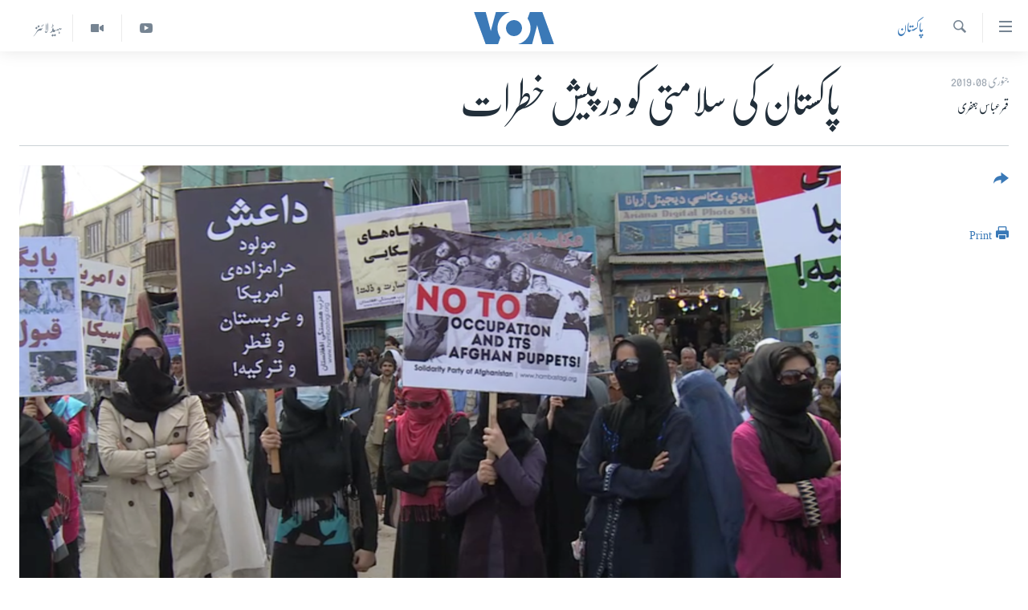

--- FILE ---
content_type: text/html; charset=utf-8
request_url: https://www.urduvoa.com/a/pakistan-daesh-/4732429.html
body_size: 14092
content:

<!DOCTYPE html>
<html lang="ur" dir="rtl" class="no-js">
<head>
<link href="/Content/responsive/VOA/ur/VOA-ur.css?&amp;av=0.0.0.0&amp;cb=306" rel="stylesheet"/>
<script src="https://tags.urduvoa.com/voa-pangea/prod/utag.sync.js"></script> <script type='text/javascript' src='https://www.youtube.com/iframe_api' async></script>
<script type="text/javascript">
//a general 'js' detection, must be on top level in <head>, due to CSS performance
document.documentElement.className = "js";
var cacheBuster = "306";
var appBaseUrl = "/";
var imgEnhancerBreakpoints = [0, 144, 256, 408, 650, 1023, 1597];
var isLoggingEnabled = false;
var isPreviewPage = false;
var isLivePreviewPage = false;
if (!isPreviewPage) {
window.RFE = window.RFE || {};
window.RFE.cacheEnabledByParam = window.location.href.indexOf('nocache=1') === -1;
const url = new URL(window.location.href);
const params = new URLSearchParams(url.search);
// Remove the 'nocache' parameter
params.delete('nocache');
// Update the URL without the 'nocache' parameter
url.search = params.toString();
window.history.replaceState(null, '', url.toString());
} else {
window.addEventListener('load', function() {
const links = window.document.links;
for (let i = 0; i < links.length; i++) {
links[i].href = '#';
links[i].target = '_self';
}
})
}
var pwaEnabled = false;
var swCacheDisabled;
</script>
<meta charset="utf-8" />
<title>پاکستان کی سلامتی کو درپیش خطرات </title>
<meta name="description" content="پاکستان کے لئے داعش ہمیشہ خطرہ رہے گی، اور آسان اہداف پر حملے کرتی رہے گی۔ لیکن جس طرح عراق اور شام کے ان کا ظهور ہوا تھا اور بہت سے علاقے ان کے قبضے میں آ گئے تھے، اس نوعیت کا خطرہ پاکستان میں نہیں ہے۔" />
<meta name="keywords" content="خبریں, پاکستان, pakistan, terrorism, daesh" />
<meta name="viewport" content="width=device-width, initial-scale=1.0" />
<meta http-equiv="X-UA-Compatible" content="IE=edge" />
<meta name="robots" content="max-image-preview:large"><meta property="fb:pages" content="106667936045610" />
<meta name="msvalidate.01" content="3286EE554B6F672A6F2E608C02343C0E" />
<meta name="facebook-domain-verification" content="8ves433rrvbkywpwicz9s56bzzssis" />
<link href="https://www.urduvoa.com/a/pakistan-daesh-/4732429.html" rel="canonical" />
<meta name="apple-mobile-web-app-title" content="VOA" />
<meta name="apple-mobile-web-app-status-bar-style" content="black" />
<meta name="apple-itunes-app" content="app-id=632618796, app-argument=//4732429.rtl" />
<meta content="پاکستان کی سلامتی کو درپیش خطرات " property="og:title" />
<meta content="پاکستان کے لئے داعش ہمیشہ خطرہ رہے گی، اور آسان اہداف پر حملے کرتی رہے گی۔ لیکن جس طرح عراق اور شام کے ان کا ظهور ہوا تھا اور بہت سے علاقے ان کے قبضے میں آ گئے تھے، اس نوعیت کا خطرہ پاکستان میں نہیں ہے۔" property="og:description" />
<meta content="article" property="og:type" />
<meta content="https://www.urduvoa.com/a/pakistan-daesh-/4732429.html" property="og:url" />
<meta content="وی او اے" property="og:site_name" />
<meta content="https://www.facebook.com/voaurdu" property="article:publisher" />
<meta content="https://gdb.voanews.com/8ba6db1f-77f3-4bbb-8082-7b1af3dda680_w1200_h630.png" property="og:image" />
<meta content="1200" property="og:image:width" />
<meta content="630" property="og:image:height" />
<meta content="1644719242209515" property="fb:app_id" />
<meta content="قمر عباس جعفری" name="Author" />
<meta content="summary_large_image" name="twitter:card" />
<meta content="@SomeAccount" name="twitter:site" />
<meta content="https://gdb.voanews.com/8ba6db1f-77f3-4bbb-8082-7b1af3dda680_w1200_h630.png" name="twitter:image" />
<meta content="پاکستان کی سلامتی کو درپیش خطرات " name="twitter:title" />
<meta content="پاکستان کے لئے داعش ہمیشہ خطرہ رہے گی، اور آسان اہداف پر حملے کرتی رہے گی۔ لیکن جس طرح عراق اور شام کے ان کا ظهور ہوا تھا اور بہت سے علاقے ان کے قبضے میں آ گئے تھے، اس نوعیت کا خطرہ پاکستان میں نہیں ہے۔" name="twitter:description" />
<link rel="amphtml" href="https://www.urduvoa.com/amp/pakistan-daesh-/4732429.html" />
<script type="application/ld+json">{"articleSection":"پاکستان","isAccessibleForFree":true,"headline":"پاکستان کی سلامتی کو درپیش خطرات ","inLanguage":"ur","keywords":"خبریں, پاکستان, pakistan, terrorism, daesh","author":{"@type":"Person","url":"https://www.urduvoa.com/author/قمر-عباس-جعفری/qq-iq","description":"قمر عباس جعفری صحافی اور براڈ کاسٹر ہیں۔ وہ طویل عرصے تک وائس آف امریکہ اردو سے حالات حاضرہ کے ریڈیو پروگرامز کے میزبان کے طور پر وابستہ رہے ہیں۔ سیاست اور حالات حاضرہ ان کی دلچسپی اور مہارت کے خاص موضوعات ہیں۔","image":{"@type":"ImageObject","url":"https://gdb.voanews.com/01000000-0aff-0242-cbe6-08dbafb5cb67.jpg"},"name":"قمر عباس جعفری"},"datePublished":"2019-01-07 19:43:34Z","dateModified":"2019-01-07 19:50:34Z","publisher":{"logo":{"width":512,"height":220,"@type":"ImageObject","url":"https://www.urduvoa.com/Content/responsive/VOA/ur/img/logo.png"},"@type":"NewsMediaOrganization","url":"https://www.urduvoa.com","sameAs":["https://facebook.com/voaurdu","https://twitter.com/voaurdu","https://www.youtube.com/c/voaurdu","https://www.instagram.com/voaurdu/"],"name":"وائس آف امریکہ","alternateName":""},"@context":"https://schema.org","@type":"NewsArticle","mainEntityOfPage":"https://www.urduvoa.com/a/pakistan-daesh-/4732429.html","url":"https://www.urduvoa.com/a/pakistan-daesh-/4732429.html","description":"پاکستان کے لئے داعش ہمیشہ خطرہ رہے گی، اور آسان اہداف پر حملے کرتی رہے گی۔ لیکن جس طرح عراق اور شام کے ان کا ظهور ہوا تھا اور بہت سے علاقے ان کے قبضے میں آ گئے تھے، اس نوعیت کا خطرہ پاکستان میں نہیں ہے۔","image":{"width":1080,"height":608,"@type":"ImageObject","url":"https://gdb.voanews.com/8ba6db1f-77f3-4bbb-8082-7b1af3dda680_w1080_h608.png"},"name":"پاکستان کی سلامتی کو درپیش خطرات "}</script>
<script src="/Scripts/responsive/infographics.b?v=dVbZ-Cza7s4UoO3BqYSZdbxQZVF4BOLP5EfYDs4kqEo1&amp;av=0.0.0.0&amp;cb=306"></script>
<script src="/Scripts/responsive/loader.b?v=Q26XNwrL6vJYKjqFQRDnx01Lk2pi1mRsuLEaVKMsvpA1&amp;av=0.0.0.0&amp;cb=306"></script>
<link rel="icon" type="image/svg+xml" href="/Content/responsive/VOA/img/webApp/favicon.svg" />
<link rel="alternate icon" href="/Content/responsive/VOA/img/webApp/favicon.ico" />
<link rel="apple-touch-icon" sizes="152x152" href="/Content/responsive/VOA/img/webApp/ico-152x152.png" />
<link rel="apple-touch-icon" sizes="144x144" href="/Content/responsive/VOA/img/webApp/ico-144x144.png" />
<link rel="apple-touch-icon" sizes="114x114" href="/Content/responsive/VOA/img/webApp/ico-114x114.png" />
<link rel="apple-touch-icon" sizes="72x72" href="/Content/responsive/VOA/img/webApp/ico-72x72.png" />
<link rel="apple-touch-icon-precomposed" href="/Content/responsive/VOA/img/webApp/ico-57x57.png" />
<link rel="icon" sizes="192x192" href="/Content/responsive/VOA/img/webApp/ico-192x192.png" />
<link rel="icon" sizes="128x128" href="/Content/responsive/VOA/img/webApp/ico-128x128.png" />
<meta name="msapplication-TileColor" content="#ffffff" />
<meta name="msapplication-TileImage" content="/Content/responsive/VOA/img/webApp/ico-144x144.png" />
<link rel="alternate" type="application/rss+xml" title="VOA - Top Stories [RSS]" href="/api/" />
<link rel="sitemap" type="application/rss+xml" href="/sitemap.xml" />
</head>
<body class=" nav-no-loaded cc_theme pg-article print-lay-article js-category-to-nav nojs-images ">
<script type="text/javascript" >
var analyticsData = {url:"https://www.urduvoa.com/a/pakistan-daesh-/4732429.html",property_id:"490",article_uid:"4732429",page_title:"پاکستان کی سلامتی کو درپیش خطرات ",page_type:"article",content_type:"article",subcontent_type:"article",last_modified:"2019-01-07 19:50:34Z",pub_datetime:"2019-01-07 19:43:34Z",pub_year:"2019",pub_month:"01",pub_day:"07",pub_hour:"19",pub_weekday:"Monday",section:"پاکستان",english_section:"pakistan",byline:"قمر عباس جعفری",categories:"news,pakistan",tags:"pakistan;terrorism;daesh",domain:"www.urduvoa.com",language:"Urdu",language_service:"VOA Urdu",platform:"web",copied:"no",copied_article:"",copied_title:"",runs_js:"Yes",cms_release:"8.44.0.0.306",enviro_type:"prod",slug:"pakistan-daesh-",entity:"VOA",short_language_service:"URD",platform_short:"W",page_name:"پاکستان کی سلامتی کو درپیش خطرات "};
</script>
<noscript><iframe src="https://www.googletagmanager.com/ns.html?id=GTM-N8MP7P" height="0" width="0" style="display:none;visibility:hidden"></iframe></noscript><script type="text/javascript" data-cookiecategory="analytics">
var gtmEventObject = Object.assign({}, analyticsData, {event: 'page_meta_ready'});window.dataLayer = window.dataLayer || [];window.dataLayer.push(gtmEventObject);
if (top.location === self.location) { //if not inside of an IFrame
var renderGtm = "true";
if (renderGtm === "true") {
(function(w,d,s,l,i){w[l]=w[l]||[];w[l].push({'gtm.start':new Date().getTime(),event:'gtm.js'});var f=d.getElementsByTagName(s)[0],j=d.createElement(s),dl=l!='dataLayer'?'&l='+l:'';j.async=true;j.src='//www.googletagmanager.com/gtm.js?id='+i+dl;f.parentNode.insertBefore(j,f);})(window,document,'script','dataLayer','GTM-N8MP7P');
}
}
</script>
<!--Analytics tag js version start-->
<script type="text/javascript" data-cookiecategory="analytics">
var utag_data = Object.assign({}, analyticsData, {});
if(typeof(TealiumTagFrom)==='function' && typeof(TealiumTagSearchKeyword)==='function') {
var utag_from=TealiumTagFrom();var utag_searchKeyword=TealiumTagSearchKeyword();
if(utag_searchKeyword!=null && utag_searchKeyword!=='' && utag_data["search_keyword"]==null) utag_data["search_keyword"]=utag_searchKeyword;if(utag_from!=null && utag_from!=='') utag_data["from"]=TealiumTagFrom();}
if(window.top!== window.self&&utag_data.page_type==="snippet"){utag_data.page_type = 'iframe';}
try{if(window.top!==window.self&&window.self.location.hostname===window.top.location.hostname){utag_data.platform = 'self-embed';utag_data.platform_short = 'se';}}catch(e){if(window.top!==window.self&&window.self.location.search.includes("platformType=self-embed")){utag_data.platform = 'cross-promo';utag_data.platform_short = 'cp';}}
(function(a,b,c,d){ a="https://tags.urduvoa.com/voa-pangea/prod/utag.js"; b=document;c="script";d=b.createElement(c);d.src=a;d.type="text/java"+c;d.async=true; a=b.getElementsByTagName(c)[0];a.parentNode.insertBefore(d,a); })();
</script>
<!--Analytics tag js version end-->
<!-- Analytics tag management NoScript -->
<noscript>
<img style="position: absolute; border: none;" src="https://ssc.urduvoa.com/b/ss/bbgprod,bbgentityvoa/1/G.4--NS/360342536?pageName=voa%3aurd%3aw%3aarticle%3a%d9%be%d8%a7%da%a9%d8%b3%d8%aa%d8%a7%d9%86%20%da%a9%db%8c%20%d8%b3%d9%84%d8%a7%d9%85%d8%aa%db%8c%20%da%a9%d9%88%20%d8%af%d8%b1%d9%be%db%8c%d8%b4%20%d8%ae%d8%b7%d8%b1%d8%a7%d8%aa%20&amp;c6=%d9%be%d8%a7%da%a9%d8%b3%d8%aa%d8%a7%d9%86%20%da%a9%db%8c%20%d8%b3%d9%84%d8%a7%d9%85%d8%aa%db%8c%20%da%a9%d9%88%20%d8%af%d8%b1%d9%be%db%8c%d8%b4%20%d8%ae%d8%b7%d8%b1%d8%a7%d8%aa%20&amp;v36=8.44.0.0.306&amp;v6=D=c6&amp;g=https%3a%2f%2fwww.urduvoa.com%2fa%2fpakistan-daesh-%2f4732429.html&amp;c1=D=g&amp;v1=D=g&amp;events=event1,event52&amp;c16=voa%20urdu&amp;v16=D=c16&amp;c5=pakistan&amp;v5=D=c5&amp;ch=%d9%be%d8%a7%da%a9%d8%b3%d8%aa%d8%a7%d9%86&amp;c15=urdu&amp;v15=D=c15&amp;c4=article&amp;v4=D=c4&amp;c14=4732429&amp;v14=D=c14&amp;v20=no&amp;c17=web&amp;v17=D=c17&amp;mcorgid=518abc7455e462b97f000101%40adobeorg&amp;server=www.urduvoa.com&amp;pageType=D=c4&amp;ns=bbg&amp;v29=D=server&amp;v25=voa&amp;v30=490&amp;v105=D=User-Agent " alt="analytics" width="1" height="1" /></noscript>
<!-- End of Analytics tag management NoScript -->
<!--*** Accessibility links - For ScreenReaders only ***-->
<section>
<div class="sr-only">
<h2>رسائی کے لنکس</h2>
<ul>
<li><a href="#content" data-disable-smooth-scroll="1">مرکزی مواد پر جائیں</a></li>
<li><a href="#navigation" data-disable-smooth-scroll="1">مرکزی نیویگیشن پر جائیں</a></li>
<li><a href="#txtHeaderSearch" data-disable-smooth-scroll="1">تلاش پر جائیں</a></li>
</ul>
</div>
</section>
<div dir="rtl">
<div id="page">
<aside>
<div class="c-lightbox overlay-modal">
<div class="c-lightbox__intro">
<h2 class="c-lightbox__intro-title"></h2>
<button class="btn btn--rounded c-lightbox__btn c-lightbox__intro-next" title="اگلا صفحہ">
<span class="ico ico--rounded ico-chevron-forward"></span>
<span class="sr-only">اگلا صفحہ</span>
</button>
</div>
<div class="c-lightbox__nav">
<button class="btn btn--rounded c-lightbox__btn c-lightbox__btn--close" title="بند کیجئے">
<span class="ico ico--rounded ico-close"></span>
<span class="sr-only">بند کیجئے</span>
</button>
<button class="btn btn--rounded c-lightbox__btn c-lightbox__btn--prev" title="پچھلا صفحہ">
<span class="ico ico--rounded ico-chevron-backward"></span>
<span class="sr-only">پچھلا صفحہ</span>
</button>
<button class="btn btn--rounded c-lightbox__btn c-lightbox__btn--next" title="اگلا صفحہ">
<span class="ico ico--rounded ico-chevron-forward"></span>
<span class="sr-only">اگلا صفحہ</span>
</button>
</div>
<div class="c-lightbox__content-wrap">
<figure class="c-lightbox__content">
<span class="c-spinner c-spinner--lightbox">
<img src="/Content/responsive/img/player-spinner.png"
alt="please wait"
title="please wait" />
</span>
<div class="c-lightbox__img">
<div class="thumb">
<img src="" alt="" />
</div>
</div>
<figcaption>
<div class="c-lightbox__info c-lightbox__info--foot">
<span class="c-lightbox__counter"></span>
<span class="caption c-lightbox__caption"></span>
</div>
</figcaption>
</figure>
</div>
<div class="hidden">
<div class="content-advisory__box content-advisory__box--lightbox">
<span class="content-advisory__box-text">This image contains sensitive content which some people may find offensive or disturbing.</span>
<button class="btn btn--transparent content-advisory__box-btn m-t-md" value="text" type="button">
<span class="btn__text">
Click to reveal
</span>
</button>
</div>
</div>
</div>
<div class="print-dialogue">
<div class="container">
<h3 class="print-dialogue__title section-head">Print Options:</h3>
<div class="print-dialogue__opts">
<ul class="print-dialogue__opt-group">
<li class="form__group form__group--checkbox">
<input class="form__check " id="checkboxImages" name="checkboxImages" type="checkbox" checked="checked" />
<label for="checkboxImages" class="form__label m-t-md">Images</label>
</li>
<li class="form__group form__group--checkbox">
<input class="form__check " id="checkboxMultimedia" name="checkboxMultimedia" type="checkbox" checked="checked" />
<label for="checkboxMultimedia" class="form__label m-t-md">Multimedia</label>
</li>
</ul>
<ul class="print-dialogue__opt-group">
<li class="form__group form__group--checkbox">
<input class="form__check " id="checkboxEmbedded" name="checkboxEmbedded" type="checkbox" checked="checked" />
<label for="checkboxEmbedded" class="form__label m-t-md">Embedded Content</label>
</li>
<li class="hidden">
<input class="form__check " id="checkboxComments" name="checkboxComments" type="checkbox" />
<label for="checkboxComments" class="form__label m-t-md">Comments</label>
</li>
</ul>
</div>
<div class="print-dialogue__buttons">
<button class="btn btn--secondary close-button" type="button" title="منسوخ کیجئے">
<span class="btn__text ">منسوخ کیجئے</span>
</button>
<button class="btn btn-cust-print m-l-sm" type="button" title="Print">
<span class="btn__text ">Print</span>
</button>
</div>
</div>
</div>
<div class="ctc-message pos-fix">
<div class="ctc-message__inner">Link has been copied to clipboard</div>
</div>
</aside>
<div class="hdr-20 hdr-20--big">
<div class="hdr-20__inner">
<div class="hdr-20__max pos-rel">
<div class="hdr-20__side hdr-20__side--primary d-flex">
<label data-for="main-menu-ctrl" data-switcher-trigger="true" data-switch-target="main-menu-ctrl" class="burger hdr-trigger pos-rel trans-trigger" data-trans-evt="click" data-trans-id="menu">
<span class="ico ico-close hdr-trigger__ico hdr-trigger__ico--close burger__ico burger__ico--close"></span>
<span class="ico ico-menu hdr-trigger__ico hdr-trigger__ico--open burger__ico burger__ico--open"></span>
</label>
<div class="menu-pnl pos-fix trans-target" data-switch-target="main-menu-ctrl" data-trans-id="menu">
<div class="menu-pnl__inner">
<nav class="main-nav menu-pnl__item menu-pnl__item--first">
<ul class="main-nav__list accordeon" data-analytics-tales="false" data-promo-name="link" data-location-name="nav,secnav">
<li class="main-nav__item">
<a class="main-nav__item-name main-nav__item-name--link" href="/p/3637.html" title="صفحہ اول" data-item-name="mobilehomepage" >صفحہ اول</a>
</li>
<li class="main-nav__item">
<a class="main-nav__item-name main-nav__item-name--link" href="/p/5950.html" title="پاکستان" data-item-name="pakistan" >پاکستان</a>
</li>
<li class="main-nav__item">
<a class="main-nav__item-name main-nav__item-name--link" href="/p/8712.html" title="معیشت" data-item-name="economy" >معیشت</a>
</li>
<li class="main-nav__item">
<a class="main-nav__item-name main-nav__item-name--link" href="/p/5951.html" title="امریکہ" data-item-name="usa" >امریکہ</a>
</li>
<li class="main-nav__item">
<a class="main-nav__item-name main-nav__item-name--link" href="/p/7145.html" title="جنوبی ایشیا" data-item-name="south-asia" >جنوبی ایشیا</a>
</li>
<li class="main-nav__item">
<a class="main-nav__item-name main-nav__item-name--link" href="/p/7144.html" title="دُنیا" data-item-name="world" >دُنیا</a>
</li>
<li class="main-nav__item">
<a class="main-nav__item-name main-nav__item-name--link" href="/middle-east-crisis" title="اسرائیل حماس جنگ" data-item-name="middle-east-crisis" >اسرائیل حماس جنگ</a>
</li>
<li class="main-nav__item">
<a class="main-nav__item-name main-nav__item-name--link" href="/p/7992.html" title="یوکرین جنگ" data-item-name="Ukraine War" >یوکرین جنگ</a>
</li>
<li class="main-nav__item">
<a class="main-nav__item-name main-nav__item-name--link" href="/p/5954.html" title="کھیل" data-item-name="sports" >کھیل</a>
</li>
<li class="main-nav__item">
<a class="main-nav__item-name main-nav__item-name--link" href="/p/7387.html" title="خواتین" data-item-name="women" >خواتین</a>
</li>
<li class="main-nav__item">
<a class="main-nav__item-name main-nav__item-name--link" href="/p/5953.html" title="آرٹ" data-item-name="arts" >آرٹ</a>
</li>
<li class="main-nav__item">
<a class="main-nav__item-name main-nav__item-name--link" href="/p/7219.html" title="آزادیٔ صحافت" data-item-name="press-freedom" >آزادیٔ صحافت</a>
</li>
<li class="main-nav__item">
<a class="main-nav__item-name main-nav__item-name--link" href="/p/7384.html" title="سائنس و ٹیکنالوجی" data-item-name="science-and-technology" >سائنس و ٹیکنالوجی</a>
</li>
<li class="main-nav__item">
<a class="main-nav__item-name main-nav__item-name--link" href="/p/7385.html" title="صحت" data-item-name="health" >صحت</a>
</li>
<li class="main-nav__item">
<a class="main-nav__item-name main-nav__item-name--link" href="/p/7386.html" title="دلچسپ و عجیب" data-item-name="odd-news" >دلچسپ و عجیب</a>
</li>
<li class="main-nav__item">
<a class="main-nav__item-name main-nav__item-name--link" href="/p/8023.html" title="ویڈیوز" data-item-name="videos" >ویڈیوز</a>
</li>
<li class="main-nav__item">
<a class="main-nav__item-name main-nav__item-name--link" href="/z/3120" title="آڈیو" data-item-name="audio" >آڈیو</a>
</li>
<li class="main-nav__item">
<a class="main-nav__item-name main-nav__item-name--link" href="/special-coverage" title="اسپیشل کوریج" data-item-name="special-coverage" >اسپیشل کوریج</a>
</li>
<li class="main-nav__item">
<a class="main-nav__item-name main-nav__item-name--link" href="https://editorials.voa.gov/z/6214" title="اداریہ" target="_blank" rel="noopener">اداریہ</a>
</li>
</ul>
</nav>
<div class="menu-pnl__item">
<a href="https://learningenglish.voanews.com/" class="menu-pnl__item-link" alt="Learning English">Learning English</a>
</div>
<div class="menu-pnl__item menu-pnl__item--social">
<h5 class="menu-pnl__sub-head">Follow Us</h5>
<a href="https://facebook.com/voaurdu" title="ہم فیس بک پر موجود ہیں" data-analytics-text="follow_on_facebook" class="btn btn--rounded btn--social-inverted menu-pnl__btn js-social-btn btn-facebook" target="_blank" rel="noopener">
<span class="ico ico-facebook-alt ico--rounded"></span>
</a>
<a href="https://twitter.com/voaurdu" title="ہم ٹوئٹر پر موجود ہیں" data-analytics-text="follow_on_twitter" class="btn btn--rounded btn--social-inverted menu-pnl__btn js-social-btn btn-twitter" target="_blank" rel="noopener">
<span class="ico ico-twitter ico--rounded"></span>
</a>
<a href="https://www.youtube.com/c/voaurdu" title="ہم یوٹیوب پر موجود ہیں" data-analytics-text="follow_on_youtube" class="btn btn--rounded btn--social-inverted menu-pnl__btn js-social-btn btn-youtube" target="_blank" rel="noopener">
<span class="ico ico-youtube ico--rounded"></span>
</a>
<a href="https://www.instagram.com/voaurdu/" title="Follow us on Instagram" data-analytics-text="follow_on_instagram" class="btn btn--rounded btn--social-inverted menu-pnl__btn js-social-btn btn-instagram" target="_blank" rel="noopener">
<span class="ico ico-instagram ico--rounded"></span>
</a>
</div>
<div class="menu-pnl__item">
<a href="/navigation/allsites" class="menu-pnl__item-link">
<span class="ico ico-languages "></span>
زبان
</a>
</div>
</div>
</div>
<label data-for="top-search-ctrl" data-switcher-trigger="true" data-switch-target="top-search-ctrl" class="top-srch-trigger hdr-trigger">
<span class="ico ico-close hdr-trigger__ico hdr-trigger__ico--close top-srch-trigger__ico top-srch-trigger__ico--close"></span>
<span class="ico ico-search hdr-trigger__ico hdr-trigger__ico--open top-srch-trigger__ico top-srch-trigger__ico--open"></span>
</label>
<div class="srch-top srch-top--in-header" data-switch-target="top-search-ctrl">
<div class="container">
<form action="/s" class="srch-top__form srch-top__form--in-header" id="form-topSearchHeader" method="get" role="search"><label for="txtHeaderSearch" class="sr-only">تلاش کیجئے</label>
<input type="text" id="txtHeaderSearch" name="k" placeholder="search text ..." accesskey="s" value="" class="srch-top__input analyticstag-event" onkeydown="if (event.keyCode === 13) { FireAnalyticsTagEventOnSearch('search', $dom.get('#txtHeaderSearch')[0].value) }" />
<button title="تلاش کیجئے" type="submit" class="btn btn--top-srch analyticstag-event" onclick="FireAnalyticsTagEventOnSearch('search', $dom.get('#txtHeaderSearch')[0].value) ">
<span class="ico ico-search"></span>
</button></form>
</div>
</div>
<a href="/" class="main-logo-link">
<img src="/Content/responsive/VOA/ur/img/logo-compact.svg" class="main-logo main-logo--comp" alt="site logo">
<img src="/Content/responsive/VOA/ur/img/logo.svg" class="main-logo main-logo--big" alt="site logo">
</a>
</div>
<div class="hdr-20__side hdr-20__side--secondary d-flex">
<a href="/z/5975" title="ہیڈ لائنز" class="hdr-20__secondary-item hdr-20__secondary-item--lang" data-item-name="satellite">
ہیڈ لائنز
</a>
<a href="/p/8023.html" title="Video" class="hdr-20__secondary-item" data-item-name="video">
<span class="ico ico-video hdr-20__secondary-icon"></span>
</a>
<a href="https://www.youtube.com/c/voaurdu" title="YouTube" class="hdr-20__secondary-item" data-item-name="custom1">
<span class="ico-custom ico-custom--1 hdr-20__secondary-icon"></span>
</a>
<a href="/s" title="تلاش کیجئے" class="hdr-20__secondary-item hdr-20__secondary-item--search" data-item-name="search">
<span class="ico ico-search hdr-20__secondary-icon hdr-20__secondary-icon--search"></span>
</a>
<div class="srch-bottom">
<form action="/s" class="srch-bottom__form d-flex" id="form-bottomSearch" method="get" role="search"><label for="txtSearch" class="sr-only">تلاش کیجئے</label>
<input type="search" id="txtSearch" name="k" placeholder="search text ..." accesskey="s" value="" class="srch-bottom__input analyticstag-event" onkeydown="if (event.keyCode === 13) { FireAnalyticsTagEventOnSearch('search', $dom.get('#txtSearch')[0].value) }" />
<button title="تلاش کیجئے" type="submit" class="btn btn--bottom-srch analyticstag-event" onclick="FireAnalyticsTagEventOnSearch('search', $dom.get('#txtSearch')[0].value) ">
<span class="ico ico-search"></span>
</button></form>
</div>
</div>
<img src="/Content/responsive/VOA/ur/img/logo-print.gif" class="logo-print" alt="site logo">
<img src="/Content/responsive/VOA/ur/img/logo-print_color.png" class="logo-print logo-print--color" alt="site logo">
</div>
</div>
</div>
<script>
if (document.body.className.indexOf('pg-home') > -1) {
var nav2In = document.querySelector('.hdr-20__inner');
var nav2Sec = document.querySelector('.hdr-20__side--secondary');
var secStyle = window.getComputedStyle(nav2Sec);
if (nav2In && window.pageYOffset < 150 && secStyle['position'] !== 'fixed') {
nav2In.classList.add('hdr-20__inner--big')
}
}
</script>
<div class="c-hlights c-hlights--breaking c-hlights--no-item" data-hlight-display="mobile,desktop">
<div class="c-hlights__wrap container p-0">
<div class="c-hlights__nav">
<a role="button" href="#" title="پچھلا صفحہ">
<span class="ico ico-chevron-backward m-0"></span>
<span class="sr-only">پچھلا صفحہ</span>
</a>
<a role="button" href="#" title="اگلا صفحہ">
<span class="ico ico-chevron-forward m-0"></span>
<span class="sr-only">اگلا صفحہ</span>
</a>
</div>
<span class="c-hlights__label">
<span class="">بریکنگ نیوز</span>
<span class="switcher-trigger">
<label data-for="more-less-1" data-switcher-trigger="true" class="switcher-trigger__label switcher-trigger__label--more p-b-0" title="مزید">
<span class="ico ico-chevron-down"></span>
</label>
<label data-for="more-less-1" data-switcher-trigger="true" class="switcher-trigger__label switcher-trigger__label--less p-b-0" title="Show less">
<span class="ico ico-chevron-up"></span>
</label>
</span>
</span>
<ul class="c-hlights__items switcher-target" data-switch-target="more-less-1">
</ul>
</div>
</div> <div id="content">
<main class="container">
<div class="hdr-container">
<div class="row">
<div class="col-category col-xs-12 col-md-2 pull-left"> <div class="category js-category">
<a class="" href="/z/2269">پاکستان</a> </div>
</div><div class="col-title col-xs-12 col-md-10 pull-right"> <h1 class="title pg-title">
پاکستان کی سلامتی کو درپیش خطرات
</h1>
</div><div class="col-publishing-details col-xs-12 col-sm-12 col-md-2 pull-left"> <div class="publishing-details ">
<div class="published">
<span class="date" >
<time pubdate="pubdate" datetime="2019-01-08T00:43:34+05:00">
جنوری 08, 2019
</time>
</span>
</div>
<div class="links">
<ul class="links__list links__list--column">
<li class="links__item">
قمر عباس جعفری
</li>
</ul>
</div>
</div>
</div><div class="col-lg-12 separator"> <div class="separator">
<hr class="title-line" />
</div>
</div><div class="col-multimedia col-xs-12 col-md-10 pull-right"> <div class="cover-media">
<figure class="media-image js-media-expand">
<div class="img-wrap">
<div class="thumb thumb16_9">
<img src="https://gdb.voanews.com/8ba6db1f-77f3-4bbb-8082-7b1af3dda680_w250_r1_s.png" alt="کابل میں داعش کے خلاف مظاہرہ، فائل فوٹو" />
</div>
</div>
<figcaption>
<span class="caption">کابل میں داعش کے خلاف مظاہرہ، فائل فوٹو</span>
</figcaption>
</figure>
</div>
</div><div class="col-xs-12 col-md-2 pull-left article-share pos-rel"> <div class="share--box">
<div class="sticky-share-container" style="display:none">
<div class="container">
<a href="https://www.urduvoa.com" id="logo-sticky-share">&nbsp;</a>
<div class="pg-title pg-title--sticky-share">
پاکستان کی سلامتی کو درپیش خطرات
</div>
<div class="sticked-nav-actions">
<!--This part is for sticky navigation display-->
<p class="buttons link-content-sharing p-0 ">
<button class="btn btn--link btn-content-sharing p-t-0 " id="btnContentSharing" value="text" role="Button" type="" title="مزید اشتراک کرنے کےلیے">
<span class="ico ico-share ico--l"></span>
<span class="btn__text ">
</span>
</button>
</p>
<aside class="content-sharing js-content-sharing js-content-sharing--apply-sticky content-sharing--sticky"
role="complementary"
data-share-url="https://www.urduvoa.com/a/pakistan-daesh-/4732429.html" data-share-title="پاکستان کی سلامتی کو درپیش خطرات " data-share-text="پاکستان کے لئے داعش ہمیشہ خطرہ رہے گی، اور آسان اہداف پر حملے کرتی رہے گی۔ لیکن جس طرح عراق اور شام کے ان کا ظهور ہوا تھا اور بہت سے علاقے ان کے قبضے میں آ گئے تھے، اس نوعیت کا خطرہ پاکستان میں نہیں ہے۔">
<div class="content-sharing__popover">
<h6 class="content-sharing__title"></h6>
<button href="#close" id="btnCloseSharing" class="btn btn--text-like content-sharing__close-btn">
<span class="ico ico-close ico--l"></span>
</button>
<ul class="content-sharing__list">
<li class="content-sharing__item">
<div class="ctc ">
<input type="text" class="ctc__input" readonly="readonly">
<a href="" js-href="https://www.urduvoa.com/a/pakistan-daesh-/4732429.html" class="content-sharing__link ctc__button">
<span class="ico ico-copy-link ico--rounded ico--s"></span>
<span class="content-sharing__link-text">Copy link</span>
</a>
</div>
</li>
<li class="content-sharing__item">
<a href="https://facebook.com/sharer.php?u=https%3a%2f%2fwww.urduvoa.com%2fa%2fpakistan-daesh-%2f4732429.html"
data-analytics-text="share_on_facebook"
title="Facebook" target="_blank"
class="content-sharing__link js-social-btn">
<span class="ico ico-facebook ico--rounded ico--s"></span>
<span class="content-sharing__link-text">Facebook</span>
</a>
</li>
<li class="content-sharing__item">
<a href="https://twitter.com/share?url=https%3a%2f%2fwww.urduvoa.com%2fa%2fpakistan-daesh-%2f4732429.html&amp;text=%d9%be%d8%a7%da%a9%d8%b3%d8%aa%d8%a7%d9%86+%da%a9%db%8c+%d8%b3%d9%84%d8%a7%d9%85%d8%aa%db%8c+%da%a9%d9%88+%d8%af%d8%b1%d9%be%db%8c%d8%b4+%d8%ae%d8%b7%d8%b1%d8%a7%d8%aa+"
data-analytics-text="share_on_twitter"
title="Twitter" target="_blank"
class="content-sharing__link js-social-btn">
<span class="ico ico-twitter ico--rounded ico--s"></span>
<span class="content-sharing__link-text">Twitter</span>
</a>
</li>
<li class="content-sharing__item">
<a href="mailto:?body=https%3a%2f%2fwww.urduvoa.com%2fa%2fpakistan-daesh-%2f4732429.html&amp;subject=پاکستان کی سلامتی کو درپیش خطرات "
title="Email"
class="content-sharing__link ">
<span class="ico ico-email ico--rounded ico--s"></span>
<span class="content-sharing__link-text">Email</span>
</a>
</li>
</ul>
</div>
</aside>
</div>
</div>
</div>
<div class="links">
<p class="buttons link-content-sharing p-0 ">
<button class="btn btn--link btn-content-sharing p-t-0 " id="btnContentSharing" value="text" role="Button" type="" title="مزید اشتراک کرنے کےلیے">
<span class="ico ico-share ico--l"></span>
<span class="btn__text ">
</span>
</button>
</p>
<aside class="content-sharing js-content-sharing " role="complementary"
data-share-url="https://www.urduvoa.com/a/pakistan-daesh-/4732429.html" data-share-title="پاکستان کی سلامتی کو درپیش خطرات " data-share-text="پاکستان کے لئے داعش ہمیشہ خطرہ رہے گی، اور آسان اہداف پر حملے کرتی رہے گی۔ لیکن جس طرح عراق اور شام کے ان کا ظهور ہوا تھا اور بہت سے علاقے ان کے قبضے میں آ گئے تھے، اس نوعیت کا خطرہ پاکستان میں نہیں ہے۔">
<div class="content-sharing__popover">
<h6 class="content-sharing__title"></h6>
<button href="#close" id="btnCloseSharing" class="btn btn--text-like content-sharing__close-btn">
<span class="ico ico-close ico--l"></span>
</button>
<ul class="content-sharing__list">
<li class="content-sharing__item">
<div class="ctc ">
<input type="text" class="ctc__input" readonly="readonly">
<a href="" js-href="https://www.urduvoa.com/a/pakistan-daesh-/4732429.html" class="content-sharing__link ctc__button">
<span class="ico ico-copy-link ico--rounded ico--l"></span>
<span class="content-sharing__link-text">Copy link</span>
</a>
</div>
</li>
<li class="content-sharing__item">
<a href="https://facebook.com/sharer.php?u=https%3a%2f%2fwww.urduvoa.com%2fa%2fpakistan-daesh-%2f4732429.html"
data-analytics-text="share_on_facebook"
title="Facebook" target="_blank"
class="content-sharing__link js-social-btn">
<span class="ico ico-facebook ico--rounded ico--l"></span>
<span class="content-sharing__link-text">Facebook</span>
</a>
</li>
<li class="content-sharing__item">
<a href="https://twitter.com/share?url=https%3a%2f%2fwww.urduvoa.com%2fa%2fpakistan-daesh-%2f4732429.html&amp;text=%d9%be%d8%a7%da%a9%d8%b3%d8%aa%d8%a7%d9%86+%da%a9%db%8c+%d8%b3%d9%84%d8%a7%d9%85%d8%aa%db%8c+%da%a9%d9%88+%d8%af%d8%b1%d9%be%db%8c%d8%b4+%d8%ae%d8%b7%d8%b1%d8%a7%d8%aa+"
data-analytics-text="share_on_twitter"
title="Twitter" target="_blank"
class="content-sharing__link js-social-btn">
<span class="ico ico-twitter ico--rounded ico--l"></span>
<span class="content-sharing__link-text">Twitter</span>
</a>
</li>
<li class="content-sharing__item">
<a href="mailto:?body=https%3a%2f%2fwww.urduvoa.com%2fa%2fpakistan-daesh-%2f4732429.html&amp;subject=پاکستان کی سلامتی کو درپیش خطرات "
title="Email"
class="content-sharing__link ">
<span class="ico ico-email ico--rounded ico--l"></span>
<span class="content-sharing__link-text">Email</span>
</a>
</li>
</ul>
</div>
</aside>
<p class="link-print visible-md visible-lg buttons p-0">
<button class="btn btn--link btn-print p-t-0" onclick="if (typeof FireAnalyticsTagEvent === 'function') {FireAnalyticsTagEvent({ on_page_event: 'print_story' });}return false" title="(CTRL+P)">
<span class="ico ico-print"></span>
<span class="btn__text">Print</span>
</button>
</p>
</div>
</div>
</div>
</div>
</div>
<div class="body-container">
<div class="row">
<div class="col-xs-12 col-sm-12 col-md-10 col-lg-10 pull-right">
<div class="row">
<div class="col-xs-12 col-sm-12 col-md-8 col-lg-8 pull-left bottom-offset content-offset">
<div id="article-content" class="content-floated-wrap fb-quotable">
<div class="wsw">
<span class="dateline">واشنگٹن —&nbsp;</span>
<p dir="RTL">پاکستان میں سلامتی کی صورت حال پر کام کرنے والے ایک غیر سرکاری ادارے کا کہنا کہ ہر چند کہ 2017 کے مقابلے میں گزشتہ سال پاکستان میں دہشت گردی کے واقعات میں نمایاں کمی ہوئی ہے، لیکن اس کے باوجود تحریک طالبان پاکستان اور اس سے منسلک شدت پسند گروپ بشمول داعش پاکستان کے لئے بدستور خطرہ ہیں۔</p>
<p dir="RTL">وائس آف امریکہ کے اردو سروس کے پروگرام جہاں رنگ میں قمر عباس جعفری نے اس بارے میں دو ماہرین سٹریٹیجک انیلیسز فورم کے سلمان جاوید اور گلوبل ویلیج پیس کے جواد فلک سے گفتگو کی۔</p>
<p dir="RTL">پاکستان میں داعش کی موجودگی اور حکومت کے ان دعووں کے بارے میں کہ وہاں داعش کا کوئی وجود نہیں ہے، سلمان جاوید کا کہنا تھا کہ جب یہ بات کی جاتی ہے کہ پاکستان میں داعش کے ’قدموں کے نشانات‘ ہیں یا نہیں تو افواج پاکستان یا حکومت پاکستان کا یہ دعویٰ حقیقت پر مبنی ہے کہ اس کا وہاں کوئی وجود نہیں ہے۔ کیونکہ داعش کا اپنا کمان اور کنٹرول کا کوئی نظام پاکستان میں موجود نہیں ہے۔ بلکہ مختلف گروپس جن میں بطور خاص فرقہ وارانہ بنیادوں پر کام کرنے والے گروپ شامل ہیں جیسے کہ لشکر جھنگوی العالمی وغیرہ ہیں۔ وہ اس کا نام استعمال کرتے ہیں۔ اور ان کے رابطے افغانستان میں موجود داعش کے کمان اینڈ کنٹرول کے نظام سے ہیں۔</p><div data-owner-ct="Article" data-inline="False">
<div class="media-block also-read" >
<a href="/a/pakistani-girl-joins-islamic-state/3771985.html" target="_self" title="لاپتا پاکستانی لڑکی داعش میں شامل ہوگئی" class="img-wrap img-wrap--size-3 also-read__img">
<span class="thumb thumb16_9">
<noscript class="nojs-img">
<img src="https://gdb.voanews.com/559331ae-90a2-41c2-9fc0-3f37c82a03ca_w100_r1.jpg" alt="فائل فوٹو">
</noscript>
<img data-src="https://gdb.voanews.com/559331ae-90a2-41c2-9fc0-3f37c82a03ca_w100_r1.jpg" alt="فائل فوٹو" />
</span>
</a>
<div class="media-block__content also-read__body also-read__body--h">
<a href="/a/pakistani-girl-joins-islamic-state/3771985.html" target="_self" title="لاپتا پاکستانی لڑکی داعش میں شامل ہوگئی">
<span class="also-read__text--label">
SEE ALSO:
</span>
<h4 class="media-block__title media-block__title--size-3 also-read__text p-0">
لاپتا پاکستانی لڑکی داعش میں شامل ہوگئی
</h4>
</a>
</div>
</div>
</div>
<p dir="RTL">ان میں وہ عناصر بھی شامل ہیں جو ٹی ٹی پی یا القاعدہ کے ساتھ شامل تھے اور بعد میں ملک میں فوجی کارروائی کے نتیجے میں یا تو بھاگنے پر مجبور ہو گئے یا چھپ گئے۔ وہ داعش سے اپنا تعلق ظاہر کر کے اور کمان لے کر یہاں پر کارروائیاں کرتے ہیں۔</p>
<p dir="RTL">پاکستان کے پاس کی اس سلسلے میں کیا آپشنز ہیں اس بارے میں ایک سوال کا جواب دیتے ہوئے سلمان جاوید کا کہنا تھا کہ پاکستان کو اب فرقہ وارانہ بنیادوں پر نفرتیں پھیلانے والوں پر توجہ مرکوز کرنی چاہیئے۔ اور علماء اور مذہبی اسکالرز کو اس میں ملوث کرنا چاہئے۔</p>
<p dir="RTL">داعش کے خطرے کے بارے میں ایک سوال کا جواب دیتے ہوئے جواد فلک نے کہا کہ پاکستان کے لئے داعش ہمیشہ خطرہ رہے گی۔ اور آسان اہداف پر حملے کرتی رہے گی۔ لیکن عراق اور شام کے اندر جس طرح ان کا ظہور ہوا تھا اور بہت سارے علاقوں پر انہوں نے قبضہ کرلیا تھا، اس حد تک یہ خطرہ پاکستان میں نہیں جا سکتا۔</p>
<p dir="RTL">انہوں نے کہا کہ اس وقت داعش کی زیادہ تر توجہ لیبیا کی طرف ہے کیونکہ وہاں افراتفری اور شورش کی صورت حال ہے اور خانہ جنگی چل رہی ہے۔</p><div class="wsw__embed">
<figure class="media-image js-media-expand">
<div class="img-wrap">
<div class="thumb">
<img alt="افغانستان میں داعش کی جانب سے جاری کی جانے والی ایک ویڈیو کا عکس، فائل فوٹو" src="https://gdb.voanews.com/9678E758-2BB0-4313-A27F-08D8E5F8B17F_w250_r1_s.jpg" />
</div>
</div>
<figcaption>
<span class="caption">افغانستان میں داعش کی جانب سے جاری کی جانے والی ایک ویڈیو کا عکس، فائل فوٹو</span>
</figcaption>
</figure>
</div>
<p dir="RTL">داعش کی حقیقت اور اس کے فلسفے کے بارے میں ایک سوال کے جواب میں جواد فلک نے کہا کہ بنیادی طور پر وہ خود کو اسلامی نظریات کا داعی کہتے ہیں۔ القاعدہ کا بھی یہ ہی نعرہ تھا۔ تحریک طالبان پاکستان بھی یہ ہی کہتی ہے کہ ایک حقیقی اسلامی حکومت لانی ہے۔</p>
<p dir="RTL">داعش کا فلسفہ یہ ہے کہ ایک اسلامی حکومت قائم کرنے کے لئے ان کو خواہ کچھ بھی کرنا پڑے۔ جتنا بھی خون خرابہ کرنا پڑے وہ جائز ہے۔ اسی لئے بہت سے اسلامی اسکالرز ان کو خوارج بھی کہتے ہیں جو دوسروں پر تشدد کر کے اور انہیں مرتد قرار دے کر اپنا مقصد حاصل کرنا اور بہ زور طاقت مسلمانوں کو مغلوب کرنے کی کوشش کرتے ہیں۔</p>
<p dir="RTL">پاکستان میں داعش کی موجودگی کے بارے میں سوال کا جواب دیتے ہوئے سلمان جاوید کا کہنا تھا۔</p>
<div class="wsw__embed">
<div class="media-pholder media-pholder--audio media-pholder--embed">
<div class="c-sticky-container" data-poster="">
<div class="c-sticky-element" data-sp_api="pangea-video" data-persistent data-persistent-browse-out >
<div class="c-mmp c-mmp--enabled c-mmp--loading c-mmp--audio c-mmp--embed c-sticky-element__swipe-el"
data-player_id="" data-title="پاکستان کی سلامتی کو درپیش خطرات" data-hide-title="False"
data-breakpoint_s="320" data-breakpoint_m="640" data-breakpoint_l="992"
data-hlsjs-src="/Scripts/responsive/hls.b"
data-bypass-dash-for-vod="true"
data-bypass-dash-for-live-video="true"
data-bypass-dash-for-live-audio="true"
id="player4732208">
<div class="c-mmp__poster js-poster">
</div>
<a class="c-mmp__fallback-link" href="https://voa-audio.voanews.eu/vur/2019/01/07/a45a1008-2cd5-46b8-b4cc-f43253eb24eb.mp3">
<span class="c-mmp__fallback-link-icon">
<span class="ico ico-audio"></span>
</span>
</a>
<div class="c-spinner">
<img src="/Content/responsive/img/player-spinner.png" alt="please wait" title="please wait" />
</div>
<div class="c-mmp__player">
<audio src="https://voa-audio.voanews.eu/vur/2019/01/07/a45a1008-2cd5-46b8-b4cc-f43253eb24eb.mp3" data-fallbacksrc="" data-fallbacktype="" data-type="audio/mp3" data-info="64 kbps" data-sources="[{&quot;AmpSrc&quot;:&quot;https://voa-audio.voanews.eu/vur/2019/01/07/a45a1008-2cd5-46b8-b4cc-f43253eb24eb_hq.mp3&quot;,&quot;Src&quot;:&quot;https://voa-audio.voanews.eu/vur/2019/01/07/a45a1008-2cd5-46b8-b4cc-f43253eb24eb_hq.mp3&quot;,&quot;Type&quot;:&quot;audio/mp3&quot;,&quot;DataInfo&quot;:&quot;128 kbps&quot;,&quot;Url&quot;:null,&quot;BlockAutoTo&quot;:null,&quot;BlockAutoFrom&quot;:null}]" data-pub_datetime="2019-01-07 23:07:00Z" data-lt-on-play="0" data-lt-url="" webkit-playsinline="webkit-playsinline" playsinline="playsinline" style="width:100%;height:140px" title="پاکستان کی سلامتی کو درپیش خطرات">
</audio>
</div>
<div class="c-mmp__overlay c-mmp__overlay--title c-mmp__overlay--partial c-mmp__overlay--disabled c-mmp__overlay--slide-from-top js-c-mmp__title-overlay">
<span class="c-mmp__overlay-actions c-mmp__overlay-actions-top js-overlay-actions">
<span class="c-mmp__overlay-actions-link c-mmp__overlay-actions-link--embed js-btn-embed-overlay" title="Embed">
<span class="c-mmp__overlay-actions-link-ico ico ico-embed-code"></span>
<span class="c-mmp__overlay-actions-link-text">Embed</span>
</span>
<span class="c-mmp__overlay-actions-link c-mmp__overlay-actions-link--share js-btn-sharing-overlay" title="share">
<span class="c-mmp__overlay-actions-link-ico ico ico-share"></span>
<span class="c-mmp__overlay-actions-link-text">share</span>
</span>
<span class="c-mmp__overlay-actions-link c-mmp__overlay-actions-link--close-sticky c-sticky-element__close-el" title="close">
<span class="c-mmp__overlay-actions-link-ico ico ico-close"></span>
</span>
</span>
<div class="c-mmp__overlay-title js-overlay-title">
<h5 class="c-mmp__overlay-media-title">
<a class="js-media-title-link" href="/a/pakistan-daesh-/4732208.html" target="_blank" rel="noopener" title="پاکستان کی سلامتی کو درپیش خطرات">پاکستان کی سلامتی کو درپیش خطرات</a>
</h5>
<div class="c-mmp__overlay-site-title">
<small>by <a href="https://www.urduvoa.com" target="_blank" rel="noopener" title="وائس آف امریکہ">وائس آف امریکہ</a></small>
</div>
</div>
</div>
<div class="c-mmp__overlay c-mmp__overlay--sharing c-mmp__overlay--disabled c-mmp__overlay--slide-from-bottom js-c-mmp__sharing-overlay">
<span class="c-mmp__overlay-actions">
<span class="c-mmp__overlay-actions-link c-mmp__overlay-actions-link--embed js-btn-embed-overlay" title="Embed">
<span class="c-mmp__overlay-actions-link-ico ico ico-embed-code"></span>
<span class="c-mmp__overlay-actions-link-text">Embed</span>
</span>
<span class="c-mmp__overlay-actions-link c-mmp__overlay-actions-link--share js-btn-sharing-overlay" title="share">
<span class="c-mmp__overlay-actions-link-ico ico ico-share"></span>
<span class="c-mmp__overlay-actions-link-text">share</span>
</span>
<span class="c-mmp__overlay-actions-link c-mmp__overlay-actions-link--close js-btn-close-overlay" title="close">
<span class="c-mmp__overlay-actions-link-ico ico ico-close"></span>
</span>
</span>
<div class="c-mmp__overlay-tabs">
<div class="c-mmp__overlay-tab c-mmp__overlay-tab--disabled c-mmp__overlay-tab--slide-backward js-tab-embed-overlay" data-trigger="js-btn-embed-overlay" data-embed-source="//www.urduvoa.com/embed/player/0/4732208.html?type=audio" role="form">
<div class="c-mmp__overlay-body c-mmp__overlay-body--centered-vertical">
<div class="column">
<div class="c-mmp__status-msg ta-c js-message-embed-code-copied" role="tooltip">
The code has been copied to your clipboard.
</div>
<div class="c-mmp__form-group ta-c">
<input type="text" name="embed_code" class="c-mmp__input-text js-embed-code" dir="ltr" value="" readonly />
<span class="c-mmp__input-btn js-btn-copy-embed-code" title="Copy to clipboard"><span class="ico ico-content-copy"></span></span>
</div>
</div>
</div>
</div>
<div class="c-mmp__overlay-tab c-mmp__overlay-tab--disabled c-mmp__overlay-tab--slide-forward js-tab-sharing-overlay" data-trigger="js-btn-sharing-overlay" role="form">
<div class="c-mmp__overlay-body c-mmp__overlay-body--centered-vertical">
<div class="column">
<div class="c-mmp__status-msg ta-c js-message-share-url-copied" role="tooltip">
The URL has been copied to your clipboard
</div>
<div class="not-apply-to-sticky audio-fl-bwd">
<aside class="player-content-share share share--mmp" role="complementary"
data-share-url="https://www.urduvoa.com/a/4732208.html" data-share-title="پاکستان کی سلامتی کو درپیش خطرات" data-share-text="">
<ul class="share__list">
<li class="share__item">
<a href="https://facebook.com/sharer.php?u=https%3a%2f%2fwww.urduvoa.com%2fa%2f4732208.html"
data-analytics-text="share_on_facebook"
title="Facebook" target="_blank"
class="btn bg-transparent js-social-btn">
<span class="ico ico-facebook fs_xl "></span>
</a>
</li>
<li class="share__item">
<a href="https://twitter.com/share?url=https%3a%2f%2fwww.urduvoa.com%2fa%2f4732208.html&amp;text=%d9%be%d8%a7%da%a9%d8%b3%d8%aa%d8%a7%d9%86+%da%a9%db%8c+%d8%b3%d9%84%d8%a7%d9%85%d8%aa%db%8c+%da%a9%d9%88+%d8%af%d8%b1%d9%be%db%8c%d8%b4+%d8%ae%d8%b7%d8%b1%d8%a7%d8%aa"
data-analytics-text="share_on_twitter"
title="Twitter" target="_blank"
class="btn bg-transparent js-social-btn">
<span class="ico ico-twitter fs_xl "></span>
</a>
</li>
<li class="share__item">
<a href="/a/4732208.html" title="Share this media" class="btn bg-transparent" target="_blank" rel="noopener">
<span class="ico ico-ellipsis fs_xl "></span>
</a>
</li>
</ul>
</aside>
</div>
<hr class="c-mmp__separator-line audio-fl-bwd xs-hidden s-hidden" />
<div class="c-mmp__form-group ta-c audio-fl-bwd xs-hidden s-hidden">
<input type="text" name="share_url" class="c-mmp__input-text js-share-url" value="https://www.urduvoa.com/a/pakistan-daesh-/4732208.html" dir="ltr" readonly />
<span class="c-mmp__input-btn js-btn-copy-share-url" title="Copy to clipboard"><span class="ico ico-content-copy"></span></span>
</div>
</div>
</div>
</div>
</div>
</div>
<div class="c-mmp__overlay c-mmp__overlay--settings c-mmp__overlay--disabled c-mmp__overlay--slide-from-bottom js-c-mmp__settings-overlay">
<span class="c-mmp__overlay-actions">
<span class="c-mmp__overlay-actions-link c-mmp__overlay-actions-link--close js-btn-close-overlay" title="close">
<span class="c-mmp__overlay-actions-link-ico ico ico-close"></span>
</span>
</span>
<div class="c-mmp__overlay-body c-mmp__overlay-body--centered-vertical">
<div class="column column--scrolling js-sources"></div>
</div>
</div>
<div class="c-mmp__overlay c-mmp__overlay--disabled js-c-mmp__disabled-overlay">
<div class="c-mmp__overlay-body c-mmp__overlay-body--centered-vertical">
<div class="column">
<p class="ta-c"><span class="ico ico-clock"></span>No media source currently available</p>
</div>
</div>
</div>
<div class="c-mmp__cpanel-container js-cpanel-container">
<div class="c-mmp__cpanel c-mmp__cpanel--hidden">
<div class="c-mmp__cpanel-playback-controls">
<span class="c-mmp__cpanel-btn c-mmp__cpanel-btn--play js-btn-play" title="play">
<span class="ico ico-play m-0"></span>
</span>
<span class="c-mmp__cpanel-btn c-mmp__cpanel-btn--pause js-btn-pause" title="pause">
<span class="ico ico-pause m-0"></span>
</span>
</div>
<div class="c-mmp__cpanel-progress-controls">
<span class="c-mmp__cpanel-progress-controls-current-time js-current-time" dir="ltr">0:00</span>
<span class="c-mmp__cpanel-progress-controls-duration js-duration" dir="ltr">
0:04:48
</span>
<span class="c-mmp__indicator c-mmp__indicator--horizontal" dir="ltr">
<span class="c-mmp__indicator-lines js-progressbar">
<span class="c-mmp__indicator-line c-mmp__indicator-line--range js-playback-range" style="width:100%"></span>
<span class="c-mmp__indicator-line c-mmp__indicator-line--buffered js-playback-buffered" style="width:0%"></span>
<span class="c-mmp__indicator-line c-mmp__indicator-line--tracked js-playback-tracked" style="width:0%"></span>
<span class="c-mmp__indicator-line c-mmp__indicator-line--played js-playback-played" style="width:0%"></span>
<span class="c-mmp__indicator-line c-mmp__indicator-line--live js-playback-live"><span class="strip"></span></span>
<span class="c-mmp__indicator-btn ta-c js-progressbar-btn">
<button class="c-mmp__indicator-btn-pointer" type="button"></button>
</span>
<span class="c-mmp__badge c-mmp__badge--tracked-time c-mmp__badge--hidden js-progressbar-indicator-badge" dir="ltr" style="left:0%">
<span class="c-mmp__badge-text js-progressbar-indicator-badge-text">0:00</span>
</span>
</span>
</span>
</div>
<div class="c-mmp__cpanel-additional-controls">
<span class="c-mmp__cpanel-additional-controls-volume js-volume-controls">
<span class="c-mmp__cpanel-btn c-mmp__cpanel-btn--volume js-btn-volume" title="volume">
<span class="ico ico-volume-unmuted m-0"></span>
</span>
<span class="c-mmp__indicator c-mmp__indicator--vertical js-volume-panel" dir="ltr">
<span class="c-mmp__indicator-lines js-volumebar">
<span class="c-mmp__indicator-line c-mmp__indicator-line--range js-volume-range" style="height:100%"></span>
<span class="c-mmp__indicator-line c-mmp__indicator-line--volume js-volume-level" style="height:0%"></span>
<span class="c-mmp__indicator-slider">
<span class="c-mmp__indicator-btn ta-c c-mmp__indicator-btn--hidden js-volumebar-btn">
<button class="c-mmp__indicator-btn-pointer" type="button"></button>
</span>
</span>
</span>
</span>
</span>
<div class="c-mmp__cpanel-additional-controls-settings js-settings-controls">
<span class="c-mmp__cpanel-btn c-mmp__cpanel-btn--settings-overlay js-btn-settings-overlay" title="source switch">
<span class="ico ico-settings m-0"></span>
</span>
<span class="c-mmp__cpanel-btn c-mmp__cpanel-btn--settings-expand js-btn-settings-expand" title="source switch">
<span class="ico ico-settings m-0"></span>
</span>
<div class="c-mmp__expander c-mmp__expander--sources js-c-mmp__expander--sources">
<div class="c-mmp__expander-content js-sources"></div>
</div>
</div>
</div>
</div>
</div>
</div>
</div>
</div>
<div class="media-download">
<div class="simple-menu">
<span class="handler">
<span class="ico ico-download"></span>
<span class="label">Direct link</span>
<span class="ico ico-chevron-down"></span>
</span>
<div class="inner">
<ul class="subitems">
<li class="subitem">
<a href="https://voa-audio.voanews.eu/vur/2019/01/07/a45a1008-2cd5-46b8-b4cc-f43253eb24eb_hq.mp3?download=1" title="128 kbps | ایم پی تھری" class="handler"
onclick="FireAnalyticsTagEventOnDownload(this, 'audio', 4732208, 'پاکستان کی سلامتی کو درپیش خطرات', null, '', '2019', '01', '07')">
128 kbps | ایم پی تھری
</a>
</li>
<li class="subitem">
<a href="https://voa-audio.voanews.eu/vur/2019/01/07/a45a1008-2cd5-46b8-b4cc-f43253eb24eb.mp3?download=1" title="64 kbps | ایم پی تھری" class="handler"
onclick="FireAnalyticsTagEventOnDownload(this, 'audio', 4732208, 'پاکستان کی سلامتی کو درپیش خطرات', null, '', '2019', '01', '07')">
64 kbps | ایم پی تھری
</a>
</li>
</ul>
</div>
</div>
</div>
<button class="btn btn--link btn-popout-player" data-default-display="block" data-popup-url="/pp/4732208/ppt0.html" title="Pop-out player">
<span class="ico ico-arrow-top-right"></span>
<span class="text">Pop-out player</span>
</button>
</div>
</div>
<p dir="RTL"> </p>
</div>
<ul>
</ul>
</div>
</div>
<div class="col-xs-12 col-sm-12 col-md-4 col-lg-4 pull-left design-top-offset"> <div class="media-block-wrap">
<h2 class="section-head">یہ بھی پڑھیے</h2>
<div class="row">
<ul>
<li class="col-xs-12 col-sm-6 col-md-12 col-lg-12 mb-grid">
<div class="media-block ">
<a href="/a/balochistan-mourns-mastung-blast-victims-as-129-dead-14jul2018/4482558.html" class="img-wrap img-wrap--t-spac img-wrap--size-4 img-wrap--float" title="مستونگ دھماکے میں 129 ہلاکتوں کے بعد فضا سوگوار، تدفین جاری">
<div class="thumb thumb16_9">
<noscript class="nojs-img">
<img src="https://gdb.voanews.com/551dc0fe-4aff-4219-a000-2a3ca200666b_w100_r1.jpg" alt="مستونگ دھماکے میں 129 ہلاکتوں کے بعد فضا سوگوار، تدفین جاری" />
</noscript>
<img data-src="https://gdb.voanews.com/551dc0fe-4aff-4219-a000-2a3ca200666b_w33_r1.jpg" src="" alt="مستونگ دھماکے میں 129 ہلاکتوں کے بعد فضا سوگوار، تدفین جاری" class=""/>
</div>
</a>
<div class="media-block__content media-block__content--h">
<a href="/a/balochistan-mourns-mastung-blast-victims-as-129-dead-14jul2018/4482558.html">
<h4 class="media-block__title media-block__title--size-4" title="مستونگ دھماکے میں 129 ہلاکتوں کے بعد فضا سوگوار، تدفین جاری">
مستونگ دھماکے میں 129 ہلاکتوں کے بعد فضا سوگوار، تدفین جاری
</h4>
</a>
</div>
</div>
</li>
<li class="col-xs-12 col-sm-6 col-md-12 col-lg-12 mb-grid">
<div class="media-block ">
<a href="/a/militancy-declined-but-daesh-isis-is-big-threat/4731819.html" class="img-wrap img-wrap--t-spac img-wrap--size-4 img-wrap--float" title="عسکریت پسندی میں کمی، داعش بدستور بڑا خطرہ: رپورٹ ">
<div class="thumb thumb16_9">
<noscript class="nojs-img">
<img src="https://gdb.voanews.com/704a8bda-e3f7-4e09-a050-45233eb961dc_w100_r1.jpg" alt="عسکریت پسندی میں کمی، داعش بدستور بڑا خطرہ: رپورٹ " />
</noscript>
<img data-src="https://gdb.voanews.com/704a8bda-e3f7-4e09-a050-45233eb961dc_w33_r1.jpg" src="" alt="عسکریت پسندی میں کمی، داعش بدستور بڑا خطرہ: رپورٹ " class=""/>
</div>
</a>
<div class="media-block__content media-block__content--h">
<a href="/a/militancy-declined-but-daesh-isis-is-big-threat/4731819.html">
<h4 class="media-block__title media-block__title--size-4" title="عسکریت پسندی میں کمی، داعش بدستور بڑا خطرہ: رپورٹ ">
عسکریت پسندی میں کمی، داعش بدستور بڑا خطرہ: رپورٹ
</h4>
</a>
</div>
</div>
</li>
</ul>
</div>
</div>
<div class="region">
<div class="media-block-wrap" id="wrowblock-27628_21" data-area-id=R4_1>
<h2 class="section-head">
مقبول ترین </h2>
<div class="row trends-wg">
<a href="/a/us-to-expel-south-africa-ambassador-as-relations-deteriorate-15mar2025/8011555.html" class="col-xs-12 col-sm-6 col-md-12 col-lg-12 trends-wg__item mb-grid">
<span class="trends-wg__item-inner">
<span class="trends-wg__item-number">1</span>
<h4 class="trends-wg__item-txt">
امریکی وزیرِ خارجہ کا جنوبی افریقہ کے سفیر کو ملک بدر کرنے کا اعلان
</h4>
</span>
</a>
<a href="/a/starbucks-hit-with-50-million-fine-for-spilled-drink-injury-15mar2025/8011607.html" class="col-xs-12 col-sm-6 col-md-12 col-lg-12 trends-wg__item mb-grid">
<span class="trends-wg__item-inner">
<span class="trends-wg__item-number">2</span>
<h4 class="trends-wg__item-txt">
گرم مشروب سے زخمی ہونے کا کیس: اسٹاربکس پر 14 ارب روپے کا جرمانہ
</h4>
</span>
</a>
<a href="/a/arshad-sharif-mother-pens-letter-to-supreme-court-07dec2022/6866120.html" class="col-xs-12 col-sm-6 col-md-12 col-lg-12 trends-wg__item mb-grid">
<span class="trends-wg__item-inner">
<span class="trends-wg__item-number">3</span>
<h4 class="trends-wg__item-txt">
ارشد شریف کیس: والدہ کی جنرل (ر) باجوہ اور ڈی جی آئی ایس آئی کو بھی نامزد کرنے کی درخواست
</h4>
</span>
</a>
<a href="/a/pakistan-orders-documented-afghan-migrants-to-leave-08mar2025/8003468.html" class="col-xs-12 col-sm-6 col-md-12 col-lg-12 trends-wg__item mb-grid">
<span class="trends-wg__item-inner">
<span class="trends-wg__item-number">4</span>
<h4 class="trends-wg__item-txt">
افغان سٹیزن شپ کارڈ رکھنے والوں کو بھی 31 مارچ تک پاکستان چھوڑنے کی ہدایت؛ معاملہ ہے کیا؟
</h4>
</span>
</a>
<a href="/a/dg-ispr-says-indian-media-spreads-fake-propaganda-during-jaffer-express-attack-14mar2025/8010562.html" class="col-xs-12 col-sm-6 col-md-12 col-lg-12 trends-wg__item mb-grid">
<span class="trends-wg__item-inner">
<span class="trends-wg__item-number">5</span>
<h4 class="trends-wg__item-txt">
جعفر ایکسپریس حملے میں 18 سیکیورٹی اہلکار وں کی ہلاکت کی تصدیق
</h4>
</span>
</a>
</div>
</div>
</div>
</div>
</div>
</div>
</div>
</div>
</main>
<a class="btn pos-abs p-0 lazy-scroll-load" data-ajax="true" data-ajax-mode="replace" data-ajax-update="#ymla-section" data-ajax-url="/part/section/5/7935" href="/p/7935.html" loadonce="true" title="مزید خبریں">​</a> <div id="ymla-section" class="clear ymla-section"></div>
</div>
<footer role="contentinfo">
<div id="foot" class="foot">
<div class="container">
<div class="foot-nav collapsed" id="foot-nav">
<div class="menu">
<ul class="items">
<li class="socials block-socials">
<span class="handler" id="socials-handler">
Follow Us
</span>
<div class="inner">
<ul class="subitems follow">
<li>
<a href="https://facebook.com/voaurdu" title="ہم فیس بک پر موجود ہیں" data-analytics-text="follow_on_facebook" class="btn btn--rounded js-social-btn btn-facebook" target="_blank" rel="noopener">
<span class="ico ico-facebook-alt ico--rounded"></span>
</a>
</li>
<li>
<a href="https://twitter.com/voaurdu" title="ہم ٹوئٹر پر موجود ہیں" data-analytics-text="follow_on_twitter" class="btn btn--rounded js-social-btn btn-twitter" target="_blank" rel="noopener">
<span class="ico ico-twitter ico--rounded"></span>
</a>
</li>
<li>
<a href="https://www.youtube.com/c/voaurdu" title="ہم یوٹیوب پر موجود ہیں" data-analytics-text="follow_on_youtube" class="btn btn--rounded js-social-btn btn-youtube" target="_blank" rel="noopener">
<span class="ico ico-youtube ico--rounded"></span>
</a>
</li>
<li>
<a href="https://www.instagram.com/voaurdu/" title="Follow us on Instagram" data-analytics-text="follow_on_instagram" class="btn btn--rounded js-social-btn btn-instagram" target="_blank" rel="noopener">
<span class="ico ico-instagram ico--rounded"></span>
</a>
</li>
<li>
<a href="/rssfeeds" title="RSS" data-analytics-text="follow_on_rss" class="btn btn--rounded js-social-btn btn-rss" >
<span class="ico ico-rss ico--rounded"></span>
</a>
</li>
<li>
<a href="/podcasts" title="Podcast" data-analytics-text="follow_on_podcast" class="btn btn--rounded js-social-btn btn-podcast" >
<span class="ico ico-podcast ico--rounded"></span>
</a>
</li>
<li>
<a href="/subscribe.html" title="Subscribe" data-analytics-text="follow_on_subscribe" class="btn btn--rounded js-social-btn btn-email" >
<span class="ico ico-email ico--rounded"></span>
</a>
</li>
</ul>
</div>
</li>
<li class="block-primary collapsed collapsible item">
<span class="handler">
ہمارے بارے میں
<span title="close tab" class="ico ico-chevron-up"></span>
<span title="open tab" class="ico ico-chevron-down"></span>
<span title="add" class="ico ico-plus"></span>
<span title="remove" class="ico ico-minus"></span>
</span>
<div class="inner">
<ul class="subitems">
<li class="subitem">
<a class="handler" href="/p/7289.html" title="رسائی کا طریقہ کار" >رسائی کا طریقہ کار</a>
</li>
<li class="subitem">
<a class="handler" href="/p/7823.html" title="پرائیویسی نوٹس" >پرائیویسی نوٹس</a>
</li>
<li class="subitem">
<a class="handler" href="/p/3811.html" title="ہمارے بارے میں" >ہمارے بارے میں</a>
</li>
<li class="subitem">
<a class="handler" href="/p/7922.html" title="+VOA ڈاؤن لوڈ کیجیے" >+VOA ڈاؤن لوڈ کیجیے</a>
</li>
<li class="subitem">
<a class="handler" href="/p/7263.html" title="VOA اردو موبائل ایپ" >VOA اردو موبائل ایپ</a>
</li>
</ul>
</div>
</li>
<li class="block-primary collapsed collapsible item">
<span class="handler">
Links
<span title="close tab" class="ico ico-chevron-up"></span>
<span title="open tab" class="ico ico-chevron-down"></span>
<span title="add" class="ico ico-plus"></span>
<span title="remove" class="ico ico-minus"></span>
</span>
<div class="inner">
<ul class="subitems">
<li class="subitem">
<a class="handler" href="http://www.voanews.com/" title="VOA English" target="_blank" rel="noopener">VOA English</a>
</li>
<li class="subitem">
<a class="handler" href="http://www.darivoa.com/" title="VOA Dari" target="_blank" rel="noopener">VOA Dari</a>
</li>
<li class="subitem">
<a class="handler" href="http://www.pashtovoa.com/" title="VOA Pashto" target="_blank" rel="noopener">VOA Pashto</a>
</li>
<li class="subitem">
<a class="handler" href="http://www.voadeewaradio.com/" title="VOA Deewa" target="_blank" rel="noopener">VOA Deewa</a>
</li>
</ul>
</div>
</li>
<li class="block-secondary collapsed collapsible item">
<span class="handler">
SECTIONS
<span title="close tab" class="ico ico-chevron-up"></span>
<span title="open tab" class="ico ico-chevron-down"></span>
<span title="add" class="ico ico-plus"></span>
<span title="remove" class="ico ico-minus"></span>
</span>
<div class="inner">
<ul class="subitems">
<li class="subitem">
<a class="handler" href="/p/5950.html" title="پاکستان" >پاکستان</a>
</li>
<li class="subitem">
<a class="handler" href="/p/5951.html" title="امریکہ" >امریکہ</a>
</li>
<li class="subitem">
<a class="handler" href="/p/7145.html" title="جنوبی ایشیا" >جنوبی ایشیا</a>
</li>
<li class="subitem">
<a class="handler" href="/p/7144.html" title="دنیا" >دنیا</a>
</li>
<li class="subitem">
<a class="handler" href="/p/5954.html" title="کھیل" >کھیل</a>
</li>
<li class="subitem">
<a class="handler" href="/p/7387.html" title="خواتین" >خواتین</a>
</li>
<li class="subitem">
<a class="handler" href="/p/5953.html" title="آرٹ" >آرٹ</a>
</li>
<li class="subitem">
<a class="handler" href="/p/7384.html" title="سائنس و ٹیکنالوجی" >سائنس و ٹیکنالوجی</a>
</li>
<li class="subitem">
<a class="handler" href="/p/7219.html" title="آزادی صحافت" >آزادی صحافت</a>
</li>
<li class="subitem">
<a class="handler" href="https://editorials.voa.gov/z/6214" title="اداریہ" >اداریہ</a>
</li>
<li class="subitem">
<a class="handler" href="/z/2683" title="ویڈیوز" >ویڈیوز</a>
</li>
<li class="subitem">
<a class="handler" href="/z/3120" title="آڈیو" >آڈیو</a>
</li>
<li class="subitem">
<a class="handler" href="/special-coverage" title="اسپیشل کوریج" >اسپیشل کوریج</a>
</li>
<li class="subitem">
<a class="handler" href="/z/7549" title="خبروں سے آگے" >خبروں سے آگے</a>
</li>
<li class="subitem">
<a class="handler" href="/pakistan-past-and-future" title="پاکستان ماضی اور مستقبل" >پاکستان ماضی اور مستقبل</a>
</li>
<li class="subitem">
<a class="handler" href="/middle-east-crisis" title="مشرق وسطیٰ کشیدگی" >مشرق وسطیٰ کشیدگی</a>
</li>
</ul>
</div>
</li>
</ul>
</div>
</div>
<div class="foot__item foot__item--copyrights">
<p class="copyright"></p>
</div>
</div>
</div>
</footer> </div>
</div>
<script defer src="/Scripts/responsive/serviceWorkerInstall.js?cb=306"></script>
<script type="text/javascript">
// opera mini - disable ico font
if (navigator.userAgent.match(/Opera Mini/i)) {
document.getElementsByTagName("body")[0].className += " can-not-ff";
}
// mobile browsers test
if (typeof RFE !== 'undefined' && RFE.isMobile) {
if (RFE.isMobile.any()) {
document.getElementsByTagName("body")[0].className += " is-mobile";
}
else {
document.getElementsByTagName("body")[0].className += " is-not-mobile";
}
}
</script>
<script src="/conf.js?x=306" type="text/javascript"></script>
<div class="responsive-indicator">
<div class="visible-xs-block">XS</div>
<div class="visible-sm-block">SM</div>
<div class="visible-md-block">MD</div>
<div class="visible-lg-block">LG</div>
</div>
<script type="text/javascript">
var bar_data = {
"apiId": "4732429",
"apiType": "1",
"isEmbedded": "0",
"culture": "ur",
"cookieName": "cmsLoggedIn",
"cookieDomain": "www.urduvoa.com"
};
</script>
<div id="scriptLoaderTarget" style="display:none;contain:strict;"></div>
</body>
</html>